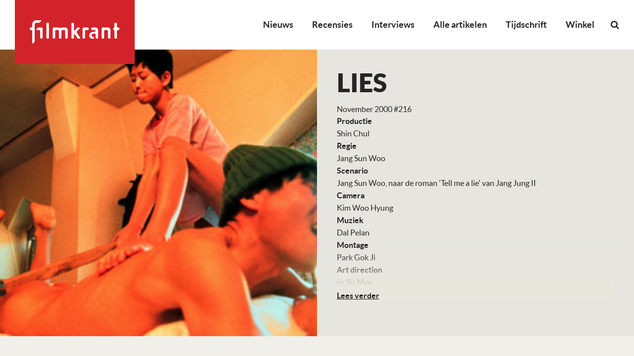

--- FILE ---
content_type: text/html; charset=UTF-8
request_url: https://filmkrant.nl/films/lies/
body_size: 13260
content:
<!DOCTYPE html>
<!--[if IE 7]><html class="no-js ie ie7" lang="nl-NL"><![endif]-->
<!--[if IE 8]><html class="no-js ie ie8" lang="nl-NL"><![endif]-->
<!--[if !(IE 7) | !(IE 8) ]><!--><html class="no-js" lang="nl-NL"><!--<![endif]-->
    <head>
        <meta charset="UTF-8" />
<script type="text/javascript">
/* <![CDATA[ */
var gform;gform||(document.addEventListener("gform_main_scripts_loaded",function(){gform.scriptsLoaded=!0}),document.addEventListener("gform/theme/scripts_loaded",function(){gform.themeScriptsLoaded=!0}),window.addEventListener("DOMContentLoaded",function(){gform.domLoaded=!0}),gform={domLoaded:!1,scriptsLoaded:!1,themeScriptsLoaded:!1,isFormEditor:()=>"function"==typeof InitializeEditor,callIfLoaded:function(o){return!(!gform.domLoaded||!gform.scriptsLoaded||!gform.themeScriptsLoaded&&!gform.isFormEditor()||(gform.isFormEditor()&&console.warn("The use of gform.initializeOnLoaded() is deprecated in the form editor context and will be removed in Gravity Forms 3.1."),o(),0))},initializeOnLoaded:function(o){gform.callIfLoaded(o)||(document.addEventListener("gform_main_scripts_loaded",()=>{gform.scriptsLoaded=!0,gform.callIfLoaded(o)}),document.addEventListener("gform/theme/scripts_loaded",()=>{gform.themeScriptsLoaded=!0,gform.callIfLoaded(o)}),window.addEventListener("DOMContentLoaded",()=>{gform.domLoaded=!0,gform.callIfLoaded(o)}))},hooks:{action:{},filter:{}},addAction:function(o,r,e,t){gform.addHook("action",o,r,e,t)},addFilter:function(o,r,e,t){gform.addHook("filter",o,r,e,t)},doAction:function(o){gform.doHook("action",o,arguments)},applyFilters:function(o){return gform.doHook("filter",o,arguments)},removeAction:function(o,r){gform.removeHook("action",o,r)},removeFilter:function(o,r,e){gform.removeHook("filter",o,r,e)},addHook:function(o,r,e,t,n){null==gform.hooks[o][r]&&(gform.hooks[o][r]=[]);var d=gform.hooks[o][r];null==n&&(n=r+"_"+d.length),gform.hooks[o][r].push({tag:n,callable:e,priority:t=null==t?10:t})},doHook:function(r,o,e){var t;if(e=Array.prototype.slice.call(e,1),null!=gform.hooks[r][o]&&((o=gform.hooks[r][o]).sort(function(o,r){return o.priority-r.priority}),o.forEach(function(o){"function"!=typeof(t=o.callable)&&(t=window[t]),"action"==r?t.apply(null,e):e[0]=t.apply(null,e)})),"filter"==r)return e[0]},removeHook:function(o,r,t,n){var e;null!=gform.hooks[o][r]&&(e=(e=gform.hooks[o][r]).filter(function(o,r,e){return!!(null!=n&&n!=o.tag||null!=t&&t!=o.priority)}),gform.hooks[o][r]=e)}});
/* ]]> */
</script>

        <meta name="viewport" content="width=device-width, user-scalable=no, initial-scale=1.0, maximum-scale=1.0" />
        <meta http-equiv="X-UA-Compatible" content="IE=edge, chrome=1" />

        <link rel="profile" href="http://gmpg.org/xfn/11" />
        <link rel="pingback" href="https://filmkrant.nl/xmlrpc.php" />

        <!--[if lt IE 9]><script src="https://filmkrant.nl/wp-content/themes/filmkrant/assets/components/html5shiv/dist/html5shiv.min.js"></script><![endif]-->

        <link rel="apple-touch-icon" sizes="180x180" href="https://filmkrant.nl/wp-content/themes/filmkrant/assets/images/favicon/apple-touch-icon.png">
        <link rel="icon" type="image/png" sizes="32x32" href="https://filmkrant.nl/wp-content/themes/filmkrant/assets/images/favicon/favicon-32x32.png">
        <link rel="icon" type="image/png" sizes="16x16" href="https://filmkrant.nl/wp-content/themes/filmkrant/assets/images/favicon/favicon-16x16.png">
        <link rel="manifest" href="https://filmkrant.nl/wp-content/themes/filmkrant/assets/images/favicon/site.webmanifest">
        <link rel="mask-icon" href="https://filmkrant.nl/wp-content/themes/filmkrant/assets/images/favicon/safari-pinned-tab.svg" color="#252525">
        <link rel="shortcut icon" href="https://filmkrant.nl/wp-content/themes/filmkrant/assets/images/favicon/favicon.ico">
        <meta name="msapplication-TileColor" content="#252525">
        <meta name="msapplication-config" content="/assets/images/favicon/browserconfig.xml">
        <meta name="theme-color" content="#252525">

        <meta name='robots' content='index, follow, max-image-preview:large, max-snippet:-1, max-video-preview:-1' />

	<!-- This site is optimized with the Yoast SEO plugin v26.7 - https://yoast.com/wordpress/plugins/seo/ -->
	<title>LIES - Filmkrant</title>
	<link rel="canonical" href="https://filmkrant.nl/films/lies/" />
	<meta property="og:locale" content="nl_NL" />
	<meta property="og:type" content="article" />
	<meta property="og:title" content="LIES - Filmkrant" />
	<meta property="og:url" content="https://filmkrant.nl/films/lies/" />
	<meta property="og:site_name" content="Filmkrant" />
	<meta property="og:image" content="https://filmkrant.nl/wp-content/uploads/2010/12/lies.jpg" />
	<meta property="og:image:width" content="447" />
	<meta property="og:image:height" content="255" />
	<meta property="og:image:type" content="image/jpeg" />
	<meta name="twitter:card" content="summary_large_image" />
	<script type="application/ld+json" class="yoast-schema-graph">{"@context":"https://schema.org","@graph":[{"@type":"WebPage","@id":"https://filmkrant.nl/films/lies/","url":"https://filmkrant.nl/films/lies/","name":"LIES - Filmkrant","isPartOf":{"@id":"https://filmkrant.nl/#website"},"primaryImageOfPage":{"@id":"https://filmkrant.nl/films/lies/#primaryimage"},"image":{"@id":"https://filmkrant.nl/films/lies/#primaryimage"},"thumbnailUrl":"https://filmkrant.nl/wp-content/uploads/2010/12/lies.jpg","datePublished":"2010-12-07T00:00:00+00:00","breadcrumb":{"@id":"https://filmkrant.nl/films/lies/#breadcrumb"},"inLanguage":"nl-NL","potentialAction":[{"@type":"ReadAction","target":["https://filmkrant.nl/films/lies/"]}]},{"@type":"ImageObject","inLanguage":"nl-NL","@id":"https://filmkrant.nl/films/lies/#primaryimage","url":"https://filmkrant.nl/wp-content/uploads/2010/12/lies.jpg","contentUrl":"https://filmkrant.nl/wp-content/uploads/2010/12/lies.jpg","width":447,"height":255,"caption":"Beeldhouwen met stokslagen"},{"@type":"BreadcrumbList","@id":"https://filmkrant.nl/films/lies/#breadcrumb","itemListElement":[{"@type":"ListItem","position":1,"name":"Home","item":"https://filmkrant.nl/"},{"@type":"ListItem","position":2,"name":"Films","item":"https://filmkrant.nl/films/"},{"@type":"ListItem","position":3,"name":"LIES"}]},{"@type":"WebSite","@id":"https://filmkrant.nl/#website","url":"https://filmkrant.nl/","name":"Filmkrant","description":"","potentialAction":[{"@type":"SearchAction","target":{"@type":"EntryPoint","urlTemplate":"https://filmkrant.nl/?s={search_term_string}"},"query-input":{"@type":"PropertyValueSpecification","valueRequired":true,"valueName":"search_term_string"}}],"inLanguage":"nl-NL"}]}</script>
	<!-- / Yoast SEO plugin. -->


<link rel="alternate" type="application/rss+xml" title="Filmkrant &raquo; feed" href="https://filmkrant.nl/feed/" />
<link rel="alternate" type="application/rss+xml" title="Filmkrant &raquo; reacties feed" href="https://filmkrant.nl/comments/feed/" />
<link rel="alternate" title="oEmbed (JSON)" type="application/json+oembed" href="https://filmkrant.nl/wp-json/oembed/1.0/embed?url=https%3A%2F%2Ffilmkrant.nl%2Ffilms%2Flies%2F" />
<link rel="alternate" title="oEmbed (XML)" type="text/xml+oembed" href="https://filmkrant.nl/wp-json/oembed/1.0/embed?url=https%3A%2F%2Ffilmkrant.nl%2Ffilms%2Flies%2F&#038;format=xml" />
<style id='wp-img-auto-sizes-contain-inline-css' type='text/css'>
img:is([sizes=auto i],[sizes^="auto," i]){contain-intrinsic-size:3000px 1500px}
/*# sourceURL=wp-img-auto-sizes-contain-inline-css */
</style>
<link rel='stylesheet' id='wp-block-library-css' href='https://filmkrant.nl/wp-includes/css/dist/block-library/style.min.css?ver=de424b81ab956d561d5055e9d31ce7dc' type='text/css' media='all' />
<link rel='stylesheet' id='wc-blocks-style-css' href='https://filmkrant.nl/wp-content/plugins/woocommerce/assets/client/blocks/wc-blocks.css?ver=wc-10.4.3' type='text/css' media='all' />
<style id='global-styles-inline-css' type='text/css'>
:root{--wp--preset--aspect-ratio--square: 1;--wp--preset--aspect-ratio--4-3: 4/3;--wp--preset--aspect-ratio--3-4: 3/4;--wp--preset--aspect-ratio--3-2: 3/2;--wp--preset--aspect-ratio--2-3: 2/3;--wp--preset--aspect-ratio--16-9: 16/9;--wp--preset--aspect-ratio--9-16: 9/16;--wp--preset--color--black: #000000;--wp--preset--color--cyan-bluish-gray: #abb8c3;--wp--preset--color--white: #ffffff;--wp--preset--color--pale-pink: #f78da7;--wp--preset--color--vivid-red: #cf2e2e;--wp--preset--color--luminous-vivid-orange: #ff6900;--wp--preset--color--luminous-vivid-amber: #fcb900;--wp--preset--color--light-green-cyan: #7bdcb5;--wp--preset--color--vivid-green-cyan: #00d084;--wp--preset--color--pale-cyan-blue: #8ed1fc;--wp--preset--color--vivid-cyan-blue: #0693e3;--wp--preset--color--vivid-purple: #9b51e0;--wp--preset--gradient--vivid-cyan-blue-to-vivid-purple: linear-gradient(135deg,rgb(6,147,227) 0%,rgb(155,81,224) 100%);--wp--preset--gradient--light-green-cyan-to-vivid-green-cyan: linear-gradient(135deg,rgb(122,220,180) 0%,rgb(0,208,130) 100%);--wp--preset--gradient--luminous-vivid-amber-to-luminous-vivid-orange: linear-gradient(135deg,rgb(252,185,0) 0%,rgb(255,105,0) 100%);--wp--preset--gradient--luminous-vivid-orange-to-vivid-red: linear-gradient(135deg,rgb(255,105,0) 0%,rgb(207,46,46) 100%);--wp--preset--gradient--very-light-gray-to-cyan-bluish-gray: linear-gradient(135deg,rgb(238,238,238) 0%,rgb(169,184,195) 100%);--wp--preset--gradient--cool-to-warm-spectrum: linear-gradient(135deg,rgb(74,234,220) 0%,rgb(151,120,209) 20%,rgb(207,42,186) 40%,rgb(238,44,130) 60%,rgb(251,105,98) 80%,rgb(254,248,76) 100%);--wp--preset--gradient--blush-light-purple: linear-gradient(135deg,rgb(255,206,236) 0%,rgb(152,150,240) 100%);--wp--preset--gradient--blush-bordeaux: linear-gradient(135deg,rgb(254,205,165) 0%,rgb(254,45,45) 50%,rgb(107,0,62) 100%);--wp--preset--gradient--luminous-dusk: linear-gradient(135deg,rgb(255,203,112) 0%,rgb(199,81,192) 50%,rgb(65,88,208) 100%);--wp--preset--gradient--pale-ocean: linear-gradient(135deg,rgb(255,245,203) 0%,rgb(182,227,212) 50%,rgb(51,167,181) 100%);--wp--preset--gradient--electric-grass: linear-gradient(135deg,rgb(202,248,128) 0%,rgb(113,206,126) 100%);--wp--preset--gradient--midnight: linear-gradient(135deg,rgb(2,3,129) 0%,rgb(40,116,252) 100%);--wp--preset--font-size--small: 13px;--wp--preset--font-size--medium: 20px;--wp--preset--font-size--large: 36px;--wp--preset--font-size--x-large: 42px;--wp--preset--spacing--20: 0.44rem;--wp--preset--spacing--30: 0.67rem;--wp--preset--spacing--40: 1rem;--wp--preset--spacing--50: 1.5rem;--wp--preset--spacing--60: 2.25rem;--wp--preset--spacing--70: 3.38rem;--wp--preset--spacing--80: 5.06rem;--wp--preset--shadow--natural: 6px 6px 9px rgba(0, 0, 0, 0.2);--wp--preset--shadow--deep: 12px 12px 50px rgba(0, 0, 0, 0.4);--wp--preset--shadow--sharp: 6px 6px 0px rgba(0, 0, 0, 0.2);--wp--preset--shadow--outlined: 6px 6px 0px -3px rgb(255, 255, 255), 6px 6px rgb(0, 0, 0);--wp--preset--shadow--crisp: 6px 6px 0px rgb(0, 0, 0);}:where(.is-layout-flex){gap: 0.5em;}:where(.is-layout-grid){gap: 0.5em;}body .is-layout-flex{display: flex;}.is-layout-flex{flex-wrap: wrap;align-items: center;}.is-layout-flex > :is(*, div){margin: 0;}body .is-layout-grid{display: grid;}.is-layout-grid > :is(*, div){margin: 0;}:where(.wp-block-columns.is-layout-flex){gap: 2em;}:where(.wp-block-columns.is-layout-grid){gap: 2em;}:where(.wp-block-post-template.is-layout-flex){gap: 1.25em;}:where(.wp-block-post-template.is-layout-grid){gap: 1.25em;}.has-black-color{color: var(--wp--preset--color--black) !important;}.has-cyan-bluish-gray-color{color: var(--wp--preset--color--cyan-bluish-gray) !important;}.has-white-color{color: var(--wp--preset--color--white) !important;}.has-pale-pink-color{color: var(--wp--preset--color--pale-pink) !important;}.has-vivid-red-color{color: var(--wp--preset--color--vivid-red) !important;}.has-luminous-vivid-orange-color{color: var(--wp--preset--color--luminous-vivid-orange) !important;}.has-luminous-vivid-amber-color{color: var(--wp--preset--color--luminous-vivid-amber) !important;}.has-light-green-cyan-color{color: var(--wp--preset--color--light-green-cyan) !important;}.has-vivid-green-cyan-color{color: var(--wp--preset--color--vivid-green-cyan) !important;}.has-pale-cyan-blue-color{color: var(--wp--preset--color--pale-cyan-blue) !important;}.has-vivid-cyan-blue-color{color: var(--wp--preset--color--vivid-cyan-blue) !important;}.has-vivid-purple-color{color: var(--wp--preset--color--vivid-purple) !important;}.has-black-background-color{background-color: var(--wp--preset--color--black) !important;}.has-cyan-bluish-gray-background-color{background-color: var(--wp--preset--color--cyan-bluish-gray) !important;}.has-white-background-color{background-color: var(--wp--preset--color--white) !important;}.has-pale-pink-background-color{background-color: var(--wp--preset--color--pale-pink) !important;}.has-vivid-red-background-color{background-color: var(--wp--preset--color--vivid-red) !important;}.has-luminous-vivid-orange-background-color{background-color: var(--wp--preset--color--luminous-vivid-orange) !important;}.has-luminous-vivid-amber-background-color{background-color: var(--wp--preset--color--luminous-vivid-amber) !important;}.has-light-green-cyan-background-color{background-color: var(--wp--preset--color--light-green-cyan) !important;}.has-vivid-green-cyan-background-color{background-color: var(--wp--preset--color--vivid-green-cyan) !important;}.has-pale-cyan-blue-background-color{background-color: var(--wp--preset--color--pale-cyan-blue) !important;}.has-vivid-cyan-blue-background-color{background-color: var(--wp--preset--color--vivid-cyan-blue) !important;}.has-vivid-purple-background-color{background-color: var(--wp--preset--color--vivid-purple) !important;}.has-black-border-color{border-color: var(--wp--preset--color--black) !important;}.has-cyan-bluish-gray-border-color{border-color: var(--wp--preset--color--cyan-bluish-gray) !important;}.has-white-border-color{border-color: var(--wp--preset--color--white) !important;}.has-pale-pink-border-color{border-color: var(--wp--preset--color--pale-pink) !important;}.has-vivid-red-border-color{border-color: var(--wp--preset--color--vivid-red) !important;}.has-luminous-vivid-orange-border-color{border-color: var(--wp--preset--color--luminous-vivid-orange) !important;}.has-luminous-vivid-amber-border-color{border-color: var(--wp--preset--color--luminous-vivid-amber) !important;}.has-light-green-cyan-border-color{border-color: var(--wp--preset--color--light-green-cyan) !important;}.has-vivid-green-cyan-border-color{border-color: var(--wp--preset--color--vivid-green-cyan) !important;}.has-pale-cyan-blue-border-color{border-color: var(--wp--preset--color--pale-cyan-blue) !important;}.has-vivid-cyan-blue-border-color{border-color: var(--wp--preset--color--vivid-cyan-blue) !important;}.has-vivid-purple-border-color{border-color: var(--wp--preset--color--vivid-purple) !important;}.has-vivid-cyan-blue-to-vivid-purple-gradient-background{background: var(--wp--preset--gradient--vivid-cyan-blue-to-vivid-purple) !important;}.has-light-green-cyan-to-vivid-green-cyan-gradient-background{background: var(--wp--preset--gradient--light-green-cyan-to-vivid-green-cyan) !important;}.has-luminous-vivid-amber-to-luminous-vivid-orange-gradient-background{background: var(--wp--preset--gradient--luminous-vivid-amber-to-luminous-vivid-orange) !important;}.has-luminous-vivid-orange-to-vivid-red-gradient-background{background: var(--wp--preset--gradient--luminous-vivid-orange-to-vivid-red) !important;}.has-very-light-gray-to-cyan-bluish-gray-gradient-background{background: var(--wp--preset--gradient--very-light-gray-to-cyan-bluish-gray) !important;}.has-cool-to-warm-spectrum-gradient-background{background: var(--wp--preset--gradient--cool-to-warm-spectrum) !important;}.has-blush-light-purple-gradient-background{background: var(--wp--preset--gradient--blush-light-purple) !important;}.has-blush-bordeaux-gradient-background{background: var(--wp--preset--gradient--blush-bordeaux) !important;}.has-luminous-dusk-gradient-background{background: var(--wp--preset--gradient--luminous-dusk) !important;}.has-pale-ocean-gradient-background{background: var(--wp--preset--gradient--pale-ocean) !important;}.has-electric-grass-gradient-background{background: var(--wp--preset--gradient--electric-grass) !important;}.has-midnight-gradient-background{background: var(--wp--preset--gradient--midnight) !important;}.has-small-font-size{font-size: var(--wp--preset--font-size--small) !important;}.has-medium-font-size{font-size: var(--wp--preset--font-size--medium) !important;}.has-large-font-size{font-size: var(--wp--preset--font-size--large) !important;}.has-x-large-font-size{font-size: var(--wp--preset--font-size--x-large) !important;}
/*# sourceURL=global-styles-inline-css */
</style>

<style id='classic-theme-styles-inline-css' type='text/css'>
/*! This file is auto-generated */
.wp-block-button__link{color:#fff;background-color:#32373c;border-radius:9999px;box-shadow:none;text-decoration:none;padding:calc(.667em + 2px) calc(1.333em + 2px);font-size:1.125em}.wp-block-file__button{background:#32373c;color:#fff;text-decoration:none}
/*# sourceURL=/wp-includes/css/classic-themes.min.css */
</style>
<link rel='stylesheet' id='woocommerce-layout-css' href='https://filmkrant.nl/wp-content/plugins/woocommerce/assets/css/woocommerce-layout.css?ver=10.4.3' type='text/css' media='all' />
<link rel='stylesheet' id='woocommerce-smallscreen-css' href='https://filmkrant.nl/wp-content/plugins/woocommerce/assets/css/woocommerce-smallscreen.css?ver=10.4.3' type='text/css' media='only screen and (max-width: 768px)' />
<style id='woocommerce-inline-inline-css' type='text/css'>
.woocommerce form .form-row .required { visibility: visible; }
/*# sourceURL=woocommerce-inline-inline-css */
</style>
<link rel='stylesheet' id='mollie-applepaydirect-css' href='https://filmkrant.nl/wp-content/plugins/mollie-payments-for-woocommerce/public/css/mollie-applepaydirect.min.css?ver=1767700109' type='text/css' media='screen' />
<link rel='stylesheet' id='vo.stylesheet-css' href='https://filmkrant.nl/wp-content/themes/filmkrant/style.css?ver=1765544281' type='text/css' media='all' />
<link rel='stylesheet' id='mmenu.css-css' href='https://filmkrant.nl/wp-content/themes/filmkrant/assets/components/jQuery.mmenu/dist/css/jquery.mmenu.all.css?ver=de424b81ab956d561d5055e9d31ce7dc' type='text/css' media='all' />
<link rel='stylesheet' id='mmenu.positioning.css-css' href='https://filmkrant.nl/wp-content/themes/filmkrant/assets/components/jQuery.mmenu/dist/extensions/fullscreen/jquery.mmenu.fullscreen.css?ver=de424b81ab956d561d5055e9d31ce7dc' type='text/css' media='all' />
<script type="text/javascript" src="https://filmkrant.nl/wp-content/themes/filmkrant/assets/components/jquery/dist/jquery.min.js?ver=de424b81ab956d561d5055e9d31ce7dc" id="jquery-js"></script>
<script type="text/javascript" src="https://filmkrant.nl/wp-content/plugins/woocommerce/assets/js/jquery-blockui/jquery.blockUI.min.js?ver=2.7.0-wc.10.4.3" id="wc-jquery-blockui-js" defer="defer" data-wp-strategy="defer"></script>
<script type="text/javascript" id="wc-add-to-cart-js-extra">
/* <![CDATA[ */
var wc_add_to_cart_params = {"ajax_url":"/wp-admin/admin-ajax.php","wc_ajax_url":"/?wc-ajax=%%endpoint%%","i18n_view_cart":"Bekijk winkelwagen","cart_url":"https://filmkrant.nl/winkelwagen/","is_cart":"","cart_redirect_after_add":"no"};
//# sourceURL=wc-add-to-cart-js-extra
/* ]]> */
</script>
<script type="text/javascript" src="https://filmkrant.nl/wp-content/plugins/woocommerce/assets/js/frontend/add-to-cart.min.js?ver=10.4.3" id="wc-add-to-cart-js" defer="defer" data-wp-strategy="defer"></script>
<script type="text/javascript" src="https://filmkrant.nl/wp-content/plugins/woocommerce/assets/js/js-cookie/js.cookie.min.js?ver=2.1.4-wc.10.4.3" id="wc-js-cookie-js" defer="defer" data-wp-strategy="defer"></script>
<script type="text/javascript" id="woocommerce-js-extra">
/* <![CDATA[ */
var woocommerce_params = {"ajax_url":"/wp-admin/admin-ajax.php","wc_ajax_url":"/?wc-ajax=%%endpoint%%","i18n_password_show":"Wachtwoord weergeven","i18n_password_hide":"Wachtwoord verbergen"};
//# sourceURL=woocommerce-js-extra
/* ]]> */
</script>
<script type="text/javascript" src="https://filmkrant.nl/wp-content/plugins/woocommerce/assets/js/frontend/woocommerce.min.js?ver=10.4.3" id="woocommerce-js" defer="defer" data-wp-strategy="defer"></script>
<script type="text/javascript" id="WCPAY_ASSETS-js-extra">
/* <![CDATA[ */
var wcpayAssets = {"url":"https://filmkrant.nl/wp-content/plugins/woocommerce-payments/dist/"};
//# sourceURL=WCPAY_ASSETS-js-extra
/* ]]> */
</script>
<script type="text/javascript" src="https://filmkrant.nl/wp-content/themes/filmkrant/assets/components/jquery-migrate/jquery-migrate.min.js?ver=de424b81ab956d561d5055e9d31ce7dc" id="jquery.migrate-js"></script>
<link rel="EditURI" type="application/rsd+xml" title="RSD" href="https://filmkrant.nl/xmlrpc.php?rsd" />
<link rel='shortlink' href='https://filmkrant.nl/?p=30906' />

<!-- This site is using AdRotate v5.17 to display their advertisements - https://ajdg.solutions/ -->
<!-- AdRotate CSS -->
<style type="text/css" media="screen">
	.g { margin:0px; padding:0px; overflow:hidden; line-height:1; zoom:1; }
	.g img { height:auto; }
	.g-col { position:relative; float:left; }
	.g-col:first-child { margin-left: 0; }
	.g-col:last-child { margin-right: 0; }
	.g-1 { width:100%; max-width:718px; height:100%; max-height:210px; margin: 0 auto; }
	.g-2 { width:100%; max-width:718px; height:100%; max-height:210px; margin: 0 auto; }
	@media only screen and (max-width: 480px) {
		.g-col, .g-dyn, .g-single { width:100%; margin-left:0; margin-right:0; }
	}
</style>
<!-- /AdRotate CSS -->

	<noscript><style>.woocommerce-product-gallery{ opacity: 1 !important; }</style></noscript>
	<style type="text/css">.recentcomments a{display:inline !important;padding:0 !important;margin:0 !important;}</style><link rel="icon" href="https://filmkrant.nl/wp-content/uploads/2024/11/cropped-filmkrant-logo-2023-square-100x100.jpg" sizes="32x32" />
<link rel="icon" href="https://filmkrant.nl/wp-content/uploads/2024/11/cropped-filmkrant-logo-2023-square-300x300.jpg" sizes="192x192" />
<link rel="apple-touch-icon" href="https://filmkrant.nl/wp-content/uploads/2024/11/cropped-filmkrant-logo-2023-square-300x300.jpg" />
<meta name="msapplication-TileImage" content="https://filmkrant.nl/wp-content/uploads/2024/11/cropped-filmkrant-logo-2023-square-300x300.jpg" />

        <!-- Google Analytics -->
<script async src="https://www.googletagmanager.com/gtag/js?id=UA-126964300-1"></script>
<script>
window.dataLayer = window.dataLayer || [];
function gtag(){dataLayer.push(arguments);}
gtag('js', new Date());
gtag('config', 'UA-126964300-1');
</script>

<!-- BEGIN Planet Nine Video // place inside head tag --> 
<script type="text/javascript" src="//resources.planetnine.com/scripts/filmkrant.nl.js"></script>
<!-- END Planet Nine Video -->
        

        <!-- Hier start het GAM HEAD script -->
        <script async='async' src='https://www.googletagservices.com/tag/js/gpt.js'></script>
        <script>
            var googletag = googletag || {};
            googletag.cmd = googletag.cmd || [];
        </script>
        <script>
            googletag.cmd.push(function(){
                gam_desktop_lb_bb_mapping = googletag.sizeMapping()
                    .addSize([1024, 0], [[728, 90], [970, 70], [970, 90], [970, 250]])
                    .addSize([0, 0], [])
                    .build();

                gam_tablet_mapping = googletag.sizeMapping()
                    .addSize([1024, 0], [])
                    .addSize([740, 0], [[728, 90], [468, 60]])
                    .addSize([480, 0], [[468, 60]])
                    .addSize([0, 0], [])
                    .build();

                gam_mobile_mapping = googletag.sizeMapping()
                    .addSize([480, 0], [])
                    .addSize([300, 0], [[320, 50], [320, 100], [300, 250], [320, 240], [320, 480]])
                    .addSize([0, 0], [])
                    .build();

                gam_static_top_alpha_desktop = googletag.defineSlot('/21759686865/FK_Filmkrant/Filmkrant_ros_static-top_alpha', [[970, 250], [970, 90], [970, 70], [728, 90]], 'gam_static_top_alpha_desktop').defineSizeMapping(gam_desktop_lb_bb_mapping).addService(googletag.pubads());

                gam_static_top_alpha_tablet = googletag.defineSlot('/21759686865/FK_Filmkrant/Filmkrant_ros_static-top_alpha', [[728, 90], [468, 60]], 'gam_static_top_alpha_tablet').defineSizeMapping(gam_tablet_mapping).addService(googletag.pubads());

                gam_static_top_alpha_mobile = googletag.defineSlot('/21759686865/FK_Filmkrant/Filmkrant_ros_static-top_alpha', [[320, 50], [320, 100], [300, 250], [320, 240], [320, 480]], 'gam_static_top_alpha_mobile').defineSizeMapping(gam_mobile_mapping).addService(googletag.pubads());

                googletag.pubads().setTargeting('is_test_environment', ['false']).setTargeting('category', ['']).setTargeting('page_id', ['']);
                googletag.pubads().enableSingleRequest();
                googletag.pubads().collapseEmptyDivs();
                googletag.pubads().enableLazyLoad({
                    renderMarginPercent: 0,
                });
                googletag.enableServices();
            });
        </script>
        <!-- Hier stopt het GAM HEAD script -->
    <link rel='stylesheet' id='gforms_reset_css-css' href='https://filmkrant.nl/wp-content/plugins/gravityforms/legacy/css/formreset.min.css?ver=2.9.25' type='text/css' media='all' />
<link rel='stylesheet' id='gforms_formsmain_css-css' href='https://filmkrant.nl/wp-content/plugins/gravityforms/legacy/css/formsmain.min.css?ver=2.9.25' type='text/css' media='all' />
<link rel='stylesheet' id='gforms_ready_class_css-css' href='https://filmkrant.nl/wp-content/plugins/gravityforms/legacy/css/readyclass.min.css?ver=2.9.25' type='text/css' media='all' />
<link rel='stylesheet' id='gforms_browsers_css-css' href='https://filmkrant.nl/wp-content/plugins/gravityforms/legacy/css/browsers.min.css?ver=2.9.25' type='text/css' media='all' />
</head>

    <body class="wp-singular vo_movies-template-default single single-vo_movies postid-30906 wp-theme-filmkrant theme-filmkrant woocommerce-no-js">

    <!-- Facebook Pixel Code -->
<script>
!function(f,b,e,v,n,t,s)
{if(f.fbq)return;n=f.fbq=function(){n.callMethod?
n.callMethod.apply(n,arguments):n.queue.push(arguments)};
if(!f._fbq)f._fbq=n;n.push=n;n.loaded=!0;n.version='2.0';
n.queue=[];t=b.createElement(e);t.async=!0;
t.src=v;s=b.getElementsByTagName(e)[0];
s.parentNode.insertBefore(t,s)}(window,document,'script',
'https://connect.facebook.net/en_US/fbevents.js');
fbq('init', '325674274654959');
fbq('track', 'PageView');
</script>
<noscript>
<img height="1" width="1"
src="https://www.facebook.com/tr?id=325674274654959&ev=PageView
&noscript=1"/>
</noscript>
<!-- /Facebook Pixel Code -->

<!-- Mastodon Code -->
<a rel="me" href="https://mastodon.social/@filmkrant"></a>
<!-- /MastodonCode -->
    
    <nav class="mobile-menu mm-menu mm-offcanvas" id="mobile-menu">
        <div>
            <form role="search" method="get" class="mobile-search" action="https://filmkrant.nl/">
                <input class="mobile-search__input" type="search" placeholder="Zoeken…" value="" name="s">
                <button class="mobile-search__button" type="submit"><i class="fa fa-search"></i></button>
            </form>
            <ul id="menu-primary-menu" class="menu"><li id="menu-item-53970" class="menu-item menu-item-type-taxonomy menu-item-object-category menu-item-53970"><a href="https://filmkrant.nl/categorie/nieuws/">Nieuws</a></li>
<li id="menu-item-824888" class="menu-item menu-item-type-custom menu-item-object-custom menu-item-824888"><a href="https://filmkrant.nl/recensies/">Recensies</a></li>
<li id="menu-item-837648" class="menu-item menu-item-type-taxonomy menu-item-object-category menu-item-837648"><a href="https://filmkrant.nl/categorie/interview/">Interviews</a></li>
<li id="menu-item-25789" class="menu-item menu-item-type-post_type menu-item-object-page current_page_parent menu-item-25789"><a href="https://filmkrant.nl/artikelen/">Alle artikelen</a></li>
<li id="menu-item-837651" class="menu-item menu-item-type-post_type menu-item-object-page menu-item-837651"><a href="https://filmkrant.nl/tijdschrift/">Tijdschrift</a></li>
<li id="menu-item-874879" class="menu-item menu-item-type-post_type menu-item-object-page menu-item-874879"><a href="https://filmkrant.nl/winkel/">Winkel</a></li>
</ul>        </div>
    </nav>

    <div class="container container--page">

        <header class="page-header">

            <form role="search" method="get" class="search-form" action="https://filmkrant.nl/">
                <input class="search-form__input" type="search" placeholder="Zoeken…" value="" name="s">
                <button class="search-form__button" type="submit"><i class="fa fa-search"></i></button>
                <a class="search-form__close" href="javascript:void(0);"><i class="fa fa-times"></i></a>
            </form>

            <a class="page-header__logo" href="https://filmkrant.nl/">
                <img src="https://filmkrant.nl/wp-content/themes/filmkrant/assets/images/logo.png" alt="Filmkrant">
            </a>

            <a href="#mobile-menu" class="mobile-toggle hide-for-large">
                <i class="fa fa-bars fa-2x"></i>
            </a>

            <div class="page-header__menu">
                                    <nav class="show-for-large main-menu">
                        <ul id="menu-primary-menu-1" class="menu"><li class="menu-item menu-item-type-taxonomy menu-item-object-category menu-item-53970"><a href="https://filmkrant.nl/categorie/nieuws/">Nieuws</a></li>
<li class="menu-item menu-item-type-custom menu-item-object-custom menu-item-824888"><a href="https://filmkrant.nl/recensies/">Recensies</a></li>
<li class="menu-item menu-item-type-taxonomy menu-item-object-category menu-item-837648"><a href="https://filmkrant.nl/categorie/interview/">Interviews</a></li>
<li class="menu-item menu-item-type-post_type menu-item-object-page current_page_parent menu-item-25789"><a href="https://filmkrant.nl/artikelen/">Alle artikelen</a></li>
<li class="menu-item menu-item-type-post_type menu-item-object-page menu-item-837651"><a href="https://filmkrant.nl/tijdschrift/">Tijdschrift</a></li>
<li class="menu-item menu-item-type-post_type menu-item-object-page menu-item-874879"><a href="https://filmkrant.nl/winkel/">Winkel</a></li>
</ul><!--                        <a class="main-menu__cart" href="--><!--">-->
<!--                            <i class="fa fa-shopping-cart"></i>-->
<!--                            --><!--                                <span class="main-menu__cart__amount">--><!--</span>-->
<!--                            --><!--                        </a>-->
                        <a class="main-menu__search" href="javascript:void(0);"><i class="fa fa-search"></i></a>
                    </nav>
                            </div>

        </header><!-- .header--page -->

        <section class="container container--content">


    <div class="featured-post grid-x">
        <div class="featured-post__image medium-6 cell" style="background-image:url(https://filmkrant.nl/wp-content/uploads/2010/12/lies.jpg);">
        </div>
        <div class="medium-6 cell">
            <div class="featured-post__content">

                <h2 class="featured-post__title">LIES</h2>
                <div class="credits credits--old">
                    <span class="roodbold">November 2000 #216<br /></span><p><strong>Productie<br /></strong>Shin Chul<br /><strong>Regie<br /></strong>Jang Sun Woo<br /><strong>Scenario<br /></strong>Jang Sun Woo, naar de roman 'Tell me a lie' van Jang Jung II<br /><strong>Camera<br /></strong>Kim Woo Hyung<br /><strong>Muziek<br /></strong>Dal Pelan<br /><strong>Montage<br /></strong>Park Gok Ji<br /><strong>Art direction<br /></strong>In Jin Mee<br /><strong>Met<br /></strong>Lee Sang Hyun<br />Kim Tae Yeon<br />Jeon Hye Jin<br />Choi Hyun Joo<br /><br />Kleur, 115 minuten<br /><br /><strong>Distributie<br /></strong>Filmmuseum<br /><strong>Te zien<br /></strong>vanaf 16 november</p>                    <div class="credits__more">
                        <span>Lees verder</span>
                    </div>
                </div>

                
            </div>
        </div>
    </div>


    <div class="grid-container">
        <div class="post-container grid-x grid-margin-x small-up-2 medium-up-3" data-equalizer data-equalize-by-row="true">
                            <div class="cell">
                    <div class="post-block">

    <a href="https://filmkrant.nl/recensies/lies/">
        <div class="post-block__image">
                            <img width="740" height="440" src="https://filmkrant.nl/wp-content/uploads/2010/12/lies-740x440.jpg" class="attachment-post-thumbnail size-post-thumbnail wp-post-image" alt="" decoding="async" loading="lazy" />                    </div>
        <div class="post-block__content" data-equalizer-watch>
            <div class="post-block__date">7 december 2010</div>
            <h3 class="post-block__title">LIES</h3>
            <p class="post-block__text">
                In de film Lies vertelt de Zuid-Koreaanse regisseur Jang Sun Woo een liefdesgeschiedenis tussen een oudere kunstenaar en een jonge...            </p>
        </div>
    </a>

    <div class="post-block__categories">
        <a href="https://filmkrant.nl/categorie/recensies/">Recensies</a>    </div>

    <a class="post-block__read-more" href="https://filmkrant.nl/recensies/lies/">
        Lees verder    </a>

</div>
                </div>
                    </div>
        <a class="button button--load-more"
           href="javascript:void(0);"
           style="display:none;">
		    Laad meer            <i class="fa fa-spinner fa-spin"></i>
        </a>
    </div>

            </section><!-- .container--content -->

            
            <footer class="page-footer" style="background-image:url(https://filmkrant.nl/wp-content/uploads/2018/10/footer.jpg);">

                <div class="grid-container xsmall-padding">
                    <div class="newsletter">
                                                    <h3 class="newsletter__title">Meld u aan voor de nieuwsbrief</h3>
                                                                            <p class="newsletter__text">Elke week alles over de nieuwste films en het filmnieuws in uw mailbox? Meld u nu aan voor de Filmkrant Nieuwsbrief.</p>
                        
                        
                <div class='gf_browser_chrome gform_wrapper gform_legacy_markup_wrapper gform-theme--no-framework' data-form-theme='legacy' data-form-index='0' id='gform_wrapper_2' ><div id='gf_2' class='gform_anchor' tabindex='-1'></div><form method='post' enctype='multipart/form-data' target='gform_ajax_frame_2' id='gform_2'  action='/films/lies/#gf_2' data-formid='2' novalidate>
                        <div class='gform-body gform_body'><ul id='gform_fields_2' class='gform_fields top_label form_sublabel_below description_below validation_below'><li id="field_2_1" class="gfield gfield--type-email field_sublabel_below gfield--no-description field_description_below field_validation_below gfield_visibility_visible"  ><label class='gfield_label gform-field-label screen-reader-text' for='input_2_1'>E-mailadres</label><div class='ginput_container ginput_container_email'>
                            <input name='input_1' id='input_2_1' type='email' value='' class='medium'   placeholder='E-mailadres'  aria-invalid="false"  />
                        </div></li></ul></div>
        <div class='gform-footer gform_footer top_label'> <input type='submit' id='gform_submit_button_2' class='gform_button button' onclick='gform.submission.handleButtonClick(this);' data-submission-type='submit' value='Versturen'  /> <input type='hidden' name='gform_ajax' value='form_id=2&amp;title=&amp;description=&amp;tabindex=0&amp;theme=legacy&amp;styles=[]&amp;hash=0ec904381f1e9e6dba727428be235a28' />
            <input type='hidden' class='gform_hidden' name='gform_submission_method' data-js='gform_submission_method_2' value='iframe' />
            <input type='hidden' class='gform_hidden' name='gform_theme' data-js='gform_theme_2' id='gform_theme_2' value='legacy' />
            <input type='hidden' class='gform_hidden' name='gform_style_settings' data-js='gform_style_settings_2' id='gform_style_settings_2' value='[]' />
            <input type='hidden' class='gform_hidden' name='is_submit_2' value='1' />
            <input type='hidden' class='gform_hidden' name='gform_submit' value='2' />
            
            <input type='hidden' class='gform_hidden' name='gform_unique_id' value='' />
            <input type='hidden' class='gform_hidden' name='state_2' value='WyJbXSIsImRkMDVlZmQzNTYzMjhjOTZiZTUyNDQyZmM5YjJhMjYzIl0=' />
            <input type='hidden' autocomplete='off' class='gform_hidden' name='gform_target_page_number_2' id='gform_target_page_number_2' value='0' />
            <input type='hidden' autocomplete='off' class='gform_hidden' name='gform_source_page_number_2' id='gform_source_page_number_2' value='1' />
            <input type='hidden' name='gform_field_values' value='' />
            
        </div>
                        </form>
                        </div>
		                <iframe style='display:none;width:0px;height:0px;' src='about:blank' name='gform_ajax_frame_2' id='gform_ajax_frame_2' title='Dit iframe bevat de vereiste logica om Ajax aangedreven Gravity Forms te verwerken.'></iframe>
		                <script type="text/javascript">
/* <![CDATA[ */
 gform.initializeOnLoaded( function() {gformInitSpinner( 2, 'https://filmkrant.nl/wp-content/plugins/gravityforms/images/spinner.svg', true );jQuery('#gform_ajax_frame_2').on('load',function(){var contents = jQuery(this).contents().find('*').html();var is_postback = contents.indexOf('GF_AJAX_POSTBACK') >= 0;if(!is_postback){return;}var form_content = jQuery(this).contents().find('#gform_wrapper_2');var is_confirmation = jQuery(this).contents().find('#gform_confirmation_wrapper_2').length > 0;var is_redirect = contents.indexOf('gformRedirect(){') >= 0;var is_form = form_content.length > 0 && ! is_redirect && ! is_confirmation;var mt = parseInt(jQuery('html').css('margin-top'), 10) + parseInt(jQuery('body').css('margin-top'), 10) + 100;if(is_form){jQuery('#gform_wrapper_2').html(form_content.html());if(form_content.hasClass('gform_validation_error')){jQuery('#gform_wrapper_2').addClass('gform_validation_error');} else {jQuery('#gform_wrapper_2').removeClass('gform_validation_error');}setTimeout( function() { /* delay the scroll by 50 milliseconds to fix a bug in chrome */ jQuery(document).scrollTop(jQuery('#gform_wrapper_2').offset().top - mt); }, 50 );if(window['gformInitDatepicker']) {gformInitDatepicker();}if(window['gformInitPriceFields']) {gformInitPriceFields();}var current_page = jQuery('#gform_source_page_number_2').val();gformInitSpinner( 2, 'https://filmkrant.nl/wp-content/plugins/gravityforms/images/spinner.svg', true );jQuery(document).trigger('gform_page_loaded', [2, current_page]);window['gf_submitting_2'] = false;}else if(!is_redirect){var confirmation_content = jQuery(this).contents().find('.GF_AJAX_POSTBACK').html();if(!confirmation_content){confirmation_content = contents;}jQuery('#gform_wrapper_2').replaceWith(confirmation_content);jQuery(document).scrollTop(jQuery('#gf_2').offset().top - mt);jQuery(document).trigger('gform_confirmation_loaded', [2]);window['gf_submitting_2'] = false;wp.a11y.speak(jQuery('#gform_confirmation_message_2').text());}else{jQuery('#gform_2').append(contents);if(window['gformRedirect']) {gformRedirect();}}jQuery(document).trigger("gform_pre_post_render", [{ formId: "2", currentPage: "current_page", abort: function() { this.preventDefault(); } }]);        if (event && event.defaultPrevented) {                return;        }        const gformWrapperDiv = document.getElementById( "gform_wrapper_2" );        if ( gformWrapperDiv ) {            const visibilitySpan = document.createElement( "span" );            visibilitySpan.id = "gform_visibility_test_2";            gformWrapperDiv.insertAdjacentElement( "afterend", visibilitySpan );        }        const visibilityTestDiv = document.getElementById( "gform_visibility_test_2" );        let postRenderFired = false;        function triggerPostRender() {            if ( postRenderFired ) {                return;            }            postRenderFired = true;            gform.core.triggerPostRenderEvents( 2, current_page );            if ( visibilityTestDiv ) {                visibilityTestDiv.parentNode.removeChild( visibilityTestDiv );            }        }        function debounce( func, wait, immediate ) {            var timeout;            return function() {                var context = this, args = arguments;                var later = function() {                    timeout = null;                    if ( !immediate ) func.apply( context, args );                };                var callNow = immediate && !timeout;                clearTimeout( timeout );                timeout = setTimeout( later, wait );                if ( callNow ) func.apply( context, args );            };        }        const debouncedTriggerPostRender = debounce( function() {            triggerPostRender();        }, 200 );        if ( visibilityTestDiv && visibilityTestDiv.offsetParent === null ) {            const observer = new MutationObserver( ( mutations ) => {                mutations.forEach( ( mutation ) => {                    if ( mutation.type === 'attributes' && visibilityTestDiv.offsetParent !== null ) {                        debouncedTriggerPostRender();                        observer.disconnect();                    }                });            });            observer.observe( document.body, {                attributes: true,                childList: false,                subtree: true,                attributeFilter: [ 'style', 'class' ],            });        } else {            triggerPostRender();        }    } );} ); 
/* ]]> */
</script>
                    </div>
                </div>

                <div class="page-footer__bottom">
                    <div class="grid-container xsmall-padding">
                        <div class="page-footer__left">
                            <a class="page-footer__logo" href="https://filmkrant.nl/">
                                <img src="https://filmkrant.nl/wp-content/themes/filmkrant/assets/images/logo.png" alt="Filmkrant">
                            </a>
                                                                                            <a class="page-footer__social page-footer__social--facebook" href="https://www.facebook.com/filmkrant/" target="_blank">
                                    <i class="fa fa-facebook"></i>
                                </a>
                                                                                                                            <a class="page-footer__social page-footer__social--vimeo" href="https://vimeo.com/filmkrant" target="_blank">
                                    <i class="fa fa-vimeo"></i>
                                </a>
                                                    </div>
                        <div class="page-footer__right">
                                                            <nav>
                                    <ul id="menu-footer-menu" class="menu"><li id="menu-item-53971" class="menu-item menu-item-type-post_type menu-item-object-page menu-item-53971"><a href="https://filmkrant.nl/abonneren/">Abonneren</a></li>
<li id="menu-item-53654" class="menu-item menu-item-type-post_type menu-item-object-page menu-item-53654"><a href="https://filmkrant.nl/adverteren/">Adverteren</a></li>
<li id="menu-item-830669" class="menu-item menu-item-type-post_type menu-item-object-page menu-item-830669"><a href="https://filmkrant.nl/doneren/">Doneren</a></li>
<li id="menu-item-25813" class="menu-item menu-item-type-post_type menu-item-object-page menu-item-25813"><a href="https://filmkrant.nl/contact/">Contact</a></li>
<li id="menu-item-25816" class="menu-item menu-item-type-post_type menu-item-object-page menu-item-25816"><a href="https://filmkrant.nl/disclaimer/">Disclaimer</a></li>
<li id="menu-item-837649" class="menu-item menu-item-type-post_type menu-item-object-page menu-item-837649"><a href="https://filmkrant.nl/filmsterren/">Filmsterren</a></li>
<li id="menu-item-825981" class="menu-item menu-item-type-custom menu-item-object-custom menu-item-825981"><a href="https://filmkrant.nl/tag/english/">English</a></li>
</ul>                                </nav>
                                                    </div>
                    </div>
                </div>

            </footer><!-- .footer--page -->

        </div><!-- .container--page -->
        <script type="speculationrules">
{"prefetch":[{"source":"document","where":{"and":[{"href_matches":"/*"},{"not":{"href_matches":["/wp-*.php","/wp-admin/*","/wp-content/uploads/*","/wp-content/*","/wp-content/plugins/*","/wp-content/themes/filmkrant/*","/*\\?(.+)"]}},{"not":{"selector_matches":"a[rel~=\"nofollow\"]"}},{"not":{"selector_matches":".no-prefetch, .no-prefetch a"}}]},"eagerness":"conservative"}]}
</script>
	<script type='text/javascript'>
		(function () {
			var c = document.body.className;
			c = c.replace(/woocommerce-no-js/, 'woocommerce-js');
			document.body.className = c;
		})();
	</script>
	<script type="text/javascript" id="adrotate-groups-js-extra">
/* <![CDATA[ */
var impression_object = {"ajax_url":"https://filmkrant.nl/wp-admin/admin-ajax.php"};
//# sourceURL=adrotate-groups-js-extra
/* ]]> */
</script>
<script type="text/javascript" src="https://filmkrant.nl/wp-content/plugins/adrotate/library/jquery.groups.js" id="adrotate-groups-js"></script>
<script type="text/javascript" id="adrotate-clicker-js-extra">
/* <![CDATA[ */
var click_object = {"ajax_url":"https://filmkrant.nl/wp-admin/admin-ajax.php"};
//# sourceURL=adrotate-clicker-js-extra
/* ]]> */
</script>
<script type="text/javascript" src="https://filmkrant.nl/wp-content/plugins/adrotate/library/jquery.clicker.js" id="adrotate-clicker-js"></script>
<script type="text/javascript" src="https://filmkrant.nl/wp-content/themes/filmkrant/assets/components/foundation/dist/js/foundation.min.js?ver=de424b81ab956d561d5055e9d31ce7dc" id="foundation-js"></script>
<script type="text/javascript" src="https://filmkrant.nl/wp-content/themes/filmkrant/assets/components/jQuery.mmenu/dist/js/jquery.mmenu.all.min.js?ver=de424b81ab956d561d5055e9d31ce7dc" id="mmenu.js-js"></script>
<script type="text/javascript" id="vo.app-js-extra">
/* <![CDATA[ */
var customData = {"ajaxURL":"https://filmkrant.nl/wp-admin/admin-ajax.php","ajaxSecurity":"27a9d48a76","pageNr":"1","query":{"post_type":"post","posts_per_page":9,"post__in":[30907]},"totalPages":"1","type":"default","texts":{"cinemaSchedule":{"loading":"Agenda ophalen","cityNotExist":"Stad bestaat niet."}}};
//# sourceURL=vo.app-js-extra
/* ]]> */
</script>
<script type="text/javascript" src="https://filmkrant.nl/wp-content/themes/filmkrant/assets/js/app.min.js?ver=1765544281" id="vo.app-js"></script>
<script type="text/javascript" src="https://filmkrant.nl/wp-includes/js/dist/dom-ready.min.js?ver=f77871ff7694fffea381" id="wp-dom-ready-js"></script>
<script type="text/javascript" src="https://filmkrant.nl/wp-includes/js/dist/hooks.min.js?ver=dd5603f07f9220ed27f1" id="wp-hooks-js"></script>
<script type="text/javascript" src="https://filmkrant.nl/wp-includes/js/dist/i18n.min.js?ver=c26c3dc7bed366793375" id="wp-i18n-js"></script>
<script type="text/javascript" id="wp-i18n-js-after">
/* <![CDATA[ */
wp.i18n.setLocaleData( { 'text direction\u0004ltr': [ 'ltr' ] } );
//# sourceURL=wp-i18n-js-after
/* ]]> */
</script>
<script type="text/javascript" id="wp-a11y-js-translations">
/* <![CDATA[ */
( function( domain, translations ) {
	var localeData = translations.locale_data[ domain ] || translations.locale_data.messages;
	localeData[""].domain = domain;
	wp.i18n.setLocaleData( localeData, domain );
} )( "default", {"translation-revision-date":"2026-01-12 18:34:59+0000","generator":"GlotPress\/4.0.3","domain":"messages","locale_data":{"messages":{"":{"domain":"messages","plural-forms":"nplurals=2; plural=n != 1;","lang":"nl"},"Notifications":["Meldingen"]}},"comment":{"reference":"wp-includes\/js\/dist\/a11y.js"}} );
//# sourceURL=wp-a11y-js-translations
/* ]]> */
</script>
<script type="text/javascript" src="https://filmkrant.nl/wp-includes/js/dist/a11y.min.js?ver=cb460b4676c94bd228ed" id="wp-a11y-js"></script>
<script type="text/javascript" defer='defer' src="https://filmkrant.nl/wp-content/plugins/gravityforms/js/jquery.json.min.js?ver=2.9.25" id="gform_json-js"></script>
<script type="text/javascript" id="gform_gravityforms-js-extra">
/* <![CDATA[ */
var gform_i18n = {"datepicker":{"days":{"monday":"Ma","tuesday":"Di","wednesday":"Wo","thursday":"Do","friday":"Vr","saturday":"Za","sunday":"Zo"},"months":{"january":"Januari","february":"Februari","march":"Maart","april":"April","may":"Mei","june":"Juni","july":"Juli","august":"Augustus","september":"September","october":"Oktober","november":"November","december":"December"},"firstDay":1,"iconText":"Selecteer een datum"}};
var gf_legacy_multi = [];
var gform_gravityforms = {"strings":{"invalid_file_extension":"Dit bestandstype is niet toegestaan. Moet \u00e9\u00e9n van de volgende zijn:","delete_file":"Dit bestand verwijderen","in_progress":"in behandeling","file_exceeds_limit":"Bestand overschrijdt limiet bestandsgrootte","illegal_extension":"Dit type bestand is niet toegestaan.","max_reached":"Maximale aantal bestanden bereikt","unknown_error":"Er was een probleem bij het opslaan van het bestand op de server","currently_uploading":"Wacht tot het uploaden is voltooid","cancel":"Annuleren","cancel_upload":"Deze upload annuleren","cancelled":"Geannuleerd","error":"Fout","message":"Bericht"},"vars":{"images_url":"https://filmkrant.nl/wp-content/plugins/gravityforms/images"}};
var gf_global = {"gf_currency_config":{"name":"Euro","symbol_left":"","symbol_right":"&#8364;","symbol_padding":" ","thousand_separator":".","decimal_separator":",","decimals":2,"code":"EUR"},"base_url":"https://filmkrant.nl/wp-content/plugins/gravityforms","number_formats":[],"spinnerUrl":"https://filmkrant.nl/wp-content/plugins/gravityforms/images/spinner.svg","version_hash":"0438a85d71f8f0d42e0a3e55187834b4","strings":{"newRowAdded":"Nieuwe rij toegevoegd.","rowRemoved":"Rij verwijderd","formSaved":"Het formulier is opgeslagen. De inhoud bevat de link om terug te keren en het formulier in te vullen."}};
//# sourceURL=gform_gravityforms-js-extra
/* ]]> */
</script>
<script type="text/javascript" defer='defer' src="https://filmkrant.nl/wp-content/plugins/gravityforms/js/gravityforms.min.js?ver=2.9.25" id="gform_gravityforms-js"></script>
<script type="text/javascript" defer='defer' src="https://filmkrant.nl/wp-content/plugins/gravityforms/js/placeholders.jquery.min.js?ver=2.9.25" id="gform_placeholder-js"></script>
<script type="text/javascript" defer='defer' src="https://filmkrant.nl/wp-content/plugins/gravityforms/assets/js/dist/utils.min.js?ver=48a3755090e76a154853db28fc254681" id="gform_gravityforms_utils-js"></script>
<script type="text/javascript" defer='defer' src="https://filmkrant.nl/wp-content/plugins/gravityforms/assets/js/dist/vendor-theme.min.js?ver=4f8b3915c1c1e1a6800825abd64b03cb" id="gform_gravityforms_theme_vendors-js"></script>
<script type="text/javascript" id="gform_gravityforms_theme-js-extra">
/* <![CDATA[ */
var gform_theme_config = {"common":{"form":{"honeypot":{"version_hash":"0438a85d71f8f0d42e0a3e55187834b4"},"ajax":{"ajaxurl":"https://filmkrant.nl/wp-admin/admin-ajax.php","ajax_submission_nonce":"7e02fd79f9","i18n":{"step_announcement":"Stap %1$s van %2$s, %3$s","unknown_error":"Er was een onbekende fout bij het verwerken van je aanvraag. Probeer het opnieuw."}}}},"hmr_dev":"","public_path":"https://filmkrant.nl/wp-content/plugins/gravityforms/assets/js/dist/","config_nonce":"588fb451cb"};
//# sourceURL=gform_gravityforms_theme-js-extra
/* ]]> */
</script>
<script type="text/javascript" defer='defer' src="https://filmkrant.nl/wp-content/plugins/gravityforms/assets/js/dist/scripts-theme.min.js?ver=244d9e312b90e462b62b2d9b9d415753" id="gform_gravityforms_theme-js"></script>
<!-- AdRotate JS -->
<script type="text/javascript">
jQuery(document).ready(function(){
if(jQuery.fn.gslider) {
	jQuery('.g-1').gslider({ groupid: 1, speed: 4000 });
	jQuery('.g-2').gslider({ groupid: 2, speed: 4000 });
}
});
</script>
<!-- /AdRotate JS -->

<script type="text/javascript">
/* <![CDATA[ */
 gform.initializeOnLoaded( function() { jQuery(document).on('gform_post_render', function(event, formId, currentPage){if(formId == 2) {if(typeof Placeholders != 'undefined'){
                        Placeholders.enable();
                    }} } );jQuery(document).on('gform_post_conditional_logic', function(event, formId, fields, isInit){} ) } ); 
/* ]]> */
</script>
<script type="text/javascript">
/* <![CDATA[ */
 gform.initializeOnLoaded( function() {jQuery(document).trigger("gform_pre_post_render", [{ formId: "2", currentPage: "1", abort: function() { this.preventDefault(); } }]);        if (event && event.defaultPrevented) {                return;        }        const gformWrapperDiv = document.getElementById( "gform_wrapper_2" );        if ( gformWrapperDiv ) {            const visibilitySpan = document.createElement( "span" );            visibilitySpan.id = "gform_visibility_test_2";            gformWrapperDiv.insertAdjacentElement( "afterend", visibilitySpan );        }        const visibilityTestDiv = document.getElementById( "gform_visibility_test_2" );        let postRenderFired = false;        function triggerPostRender() {            if ( postRenderFired ) {                return;            }            postRenderFired = true;            gform.core.triggerPostRenderEvents( 2, 1 );            if ( visibilityTestDiv ) {                visibilityTestDiv.parentNode.removeChild( visibilityTestDiv );            }        }        function debounce( func, wait, immediate ) {            var timeout;            return function() {                var context = this, args = arguments;                var later = function() {                    timeout = null;                    if ( !immediate ) func.apply( context, args );                };                var callNow = immediate && !timeout;                clearTimeout( timeout );                timeout = setTimeout( later, wait );                if ( callNow ) func.apply( context, args );            };        }        const debouncedTriggerPostRender = debounce( function() {            triggerPostRender();        }, 200 );        if ( visibilityTestDiv && visibilityTestDiv.offsetParent === null ) {            const observer = new MutationObserver( ( mutations ) => {                mutations.forEach( ( mutation ) => {                    if ( mutation.type === 'attributes' && visibilityTestDiv.offsetParent !== null ) {                        debouncedTriggerPostRender();                        observer.disconnect();                    }                });            });            observer.observe( document.body, {                attributes: true,                childList: false,                subtree: true,                attributeFilter: [ 'style', 'class' ],            });        } else {            triggerPostRender();        }    } ); 
/* ]]> */
</script>
    </body>
</html>
